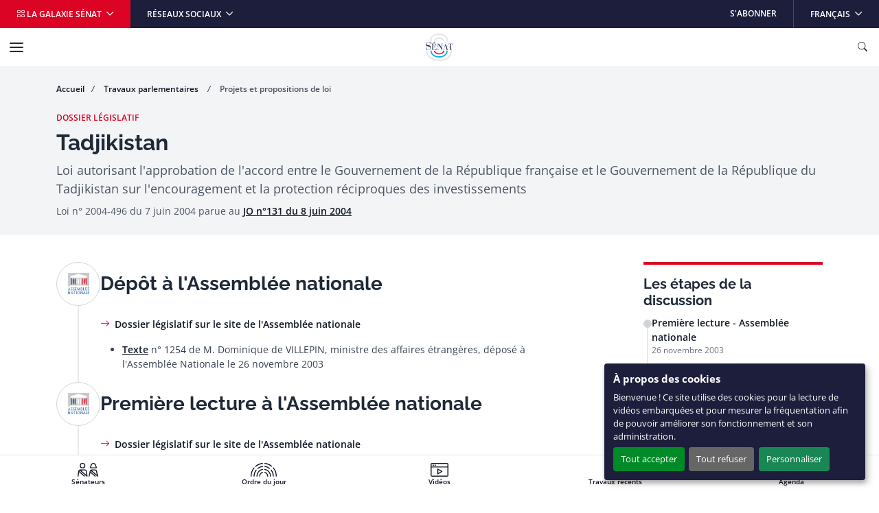

--- FILE ---
content_type: text/html
request_url: https://www.senat.fr/dossier-legislatif/pjl03-185.html
body_size: 18564
content:
<!DOCTYPE html>
<html dir="ltr" lang="fr-FR">
    <head>
        
                    <meta charset="utf-8">
                    <!-- méta-données -->
    <!-- fil d'ariane -->
    <!-- le bandeau de titre -->
    <!-- le bandeau d'info sénace -->
    <!-- la colonne de droite -->
    <!-- infos complémentaires sur la page -->
    <!-- liens rebonds -->
    
                    
        <meta http-equiv="x-ua-compatible" content="ie=edge" />
        <meta name="generator" content="TYPO3 CMS" />
        <meta name="viewport" content="width=device-width, initial-scale=1.0, viewport-fit=cover" />
        <meta name="robots" content="index,follow" />
        <meta name="twitter:card" content="summary" />
        <link rel="stylesheet" href="/assets/styles/senat.css" media="all">

        

        <script>
/*<![CDATA[*/
/*TS_inlineJS*/
var configOrejime = {"privacyPolicy":"\/donnees-personnelles.html","lang":"fr","translations":{"fr":{"consentModal":{"title":"Panneau de gestion des cookies","description":"Lors de la consultation de notre site, des cookies peuvent \u00eatre d\u00e9pos\u00e9s sur votre ordinateur, votre mobile ou votre tablette. Ci-dessous, vous pouvez vous informer sur la nature de chacun des cookies d\u00e9pos\u00e9s, les accepter ou les refuser \u00e0 tout moment. Ce choix est possible soit globalement pour l\u2019ensemble du site et l\u2019ensemble des services, soit service par service.","privacyPolicy":{"name":"politique de confidentialit\u00e9","text":"Pour en savoir plus, merci de lire notre {privacyPolicy}."}},"consentNotice":{"changeDescription":"Des modifications sur les services ont eu lieu depuis votre derni\u00e8re visite, merci de v\u00e9rifier vos choix.","title":"\u00c0 propos des cookies","description":"Bienvenue ! Ce site utilise des cookies pour la lecture de vid\u00e9os embarqu\u00e9es et pour mesurer la fr\u00e9quentation afin de pouvoir am\u00e9liorer son fonctionnement et son administration.","learnMore":"Personnaliser"},"accept":"Tout accepter","acceptAll":"Tout accepter","save":"Sauvegarder","saveData":"Sauvegarder mes pr\u00e9f\u00e9rences","decline":"Tout refuser","declineAll":"Tout refuser","close":"Fermer","enabled":"Activ\u00e9","disabled":"D\u00e9sactiv\u00e9","app":{"purposes":"Utilisations ","purpose":"Utilisation ","required":{"title":""}},"categories":{"analytics":{"title":"Mesure d'audience"},"video":{"title":"Vid\u00e9os"}},"poweredBy":"Propuls\u00e9 par Orejime","newWindow":"nouvelle fen\u00eatre","purposes":{"analytics":"mesure de trafic et audience","video":"lecture de vid\u00e9o embarqu\u00e9e"},"matomo":{"title":"Matomo (exemption CNIL)","description":"Vous pouvez d\u00e9sactiver la mesure d\u2019audience des donn\u00e9es strictement n\u00e9cessaires en vous rendant sur la page <a href=\"\/donnees-personnelles.html\" class=\"orejime-Modal-privacyPolicyLink\">donn\u00e9es personnelles<\/a>"},"youtube":{"title":"Youtube","description":"<a href=\"https:\/\/policies.google.com\/privacy\" class=\"orejime-Modal-privacyPolicyLink\" target=\"_blank\">Consulter la politique de confidentialit\u00e9 de Youtube<\/a>"},"vimeo":{"title":"Vimeo","description":"<a href=\"https:\/\/vimeo.com\/privacy\" class=\"orejime-Modal-privacyPolicyLink\" target=\"_blank\">Consulter la politique de confidentialit\u00e9 de Vimeo<\/a>"},"dailymotion":{"title":"Dailymotion","description":"<a href=\"https:\/\/www.dailymotion.com\/legal\/privacy\" class=\"orejime-Modal-privacyPolicyLink\" target=\"_blank\">Consulter la politique de confidentialit\u00e9 de Dailymotion<\/a>"}}}};

/*]]>*/
</script>
        <link rel="icon" href="/assets/static/senat/favicon.ico" sizes="any">
        <link rel="icon" href="/assets/static/senat/favicon.svg" type="image/svg+xml">
        <link rel="apple-touch-icon" href="/assets/static/senat/apple-touch-icon.png">
        <link rel="manifest" href="/assets/static/senat/site.webmanifest">
        <!-- Matomo -->
        <script type="text/javascript">
          var _paq = window._paq = window._paq || [];
          /* tracker methods like "setCustomDimension" should be called before "trackPageView" */
          _paq.push(['trackPageView']);
          _paq.push(['enableLinkTracking']);
          _paq.push(['HeatmapSessionRecording::disable']);
          (function() {
            var u="https://stats.integra.fr/";
            _paq.push(['setTrackerUrl', u+'matomo.php']);
            _paq.push(['setSiteId', '75']);
            var d=document, g=d.createElement('script'), s=d.getElementsByTagName('script')[0];
            g.type='text/javascript'; g.async=true; g.src=u+'matomo.js'; s.parentNode.insertBefore(g,s);
          })();
        </script>
        <!-- End Matomo Code -->
        <!-- START SEO -->
        <meta property="og:type" content="website">
	
	<meta property="og:url" content="https://www.senat.fr/dossier-legislatif/pjl03-185.html">
	

	<meta property="og:site_name" content="Sénat">

	

	
        <meta name="description" content="projet de loi Tadjikistan - encouragement et protection réciproque des investissements">
        <meta property="og:description" content="projet de loi Tadjikistan - encouragement et protection réciproque des investissements">
	

        
        <meta property="og:title" content="Tadjikistan - Sénat">
        <title>Tadjikistan - Sénat</title>
	

	
        <link rel="canonical" href="https://www.senat.fr/dossier-legislatif/pjl03-185.html">
	

        <!-- END SEO -->

	

                <!--#template virtual="https://templateswww.senat.fr/templates/contenu.html" -->
</head>
                
    <body class="fr ">
        
                    <!-- START NAV SHORTCUTS -->
        <ul class="nav-shortcuts visually-hidden-focusable overflow-hidden">
            <li><a href="#main">Aller au contenu</a></li>
            <li><a href="#nav">Aller à la navigation</a></li>
        </ul>
        <!-- END NAV SHORTCUTS -->
                
        
                    <!-- START HEADER -->
        <header id="header" class="header" role="banner">
            <!-- START NAVBAR TOP -->
            <div class="navbar navbar-expand-md navbar-top">
                <div class="collapse navbar-collapse">
                    <ul class="navbar-nav me-auto">
                        <li class="nav-item">
                            <button type="button" data-bs-toggle="offcanvas" data-bs-target="#offcanvas-galaxy" class="nav-link dropdown-toggle bg-primary" aria-controls="offcanvas-galaxy"> <i class="bi-grid" aria-hidden="true"></i> La galaxie Sénat </button>
                        </li>
                        <li class="nav-item dropdown me-auto">
                            <button id="navbar-top-networks" type="button" data-bs-toggle="dropdown" class="nav-link dropdown-toggle" aria-expanded="false"> Réseaux sociaux </button>
                            <ul class="dropdown-menu" aria-labelledby="navbar-top-networks">
                                <li><a href="https://twitter.com/senat" class="dropdown-item" target="_blank">X</a></li>
                                <li><a href="https://www.facebook.com/senat.fr/" class="dropdown-item" target="_blank">Facebook</a></li>
                                <li><a href="https://www.linkedin.com/company/senat/" class="dropdown-item" target="_blank">Linkedin</a></li>
                                <li><a href="https://www.instagram.com/senat_fr/" class="dropdown-item" target="_blank">Instagram</a></li>
                                <li><a href="https://www.youtube.com/c/senat" class="dropdown-item" target="_blank">YouTube</a></li>
                                <li><a href="https://www.tiktok.com/@senat_fr" class="dropdown-item" target="_blank">TikTok</a></li>
                            </ul>
                        </li>
                    </ul>
                    <ul class="navbar-nav ms-auto">
                        <li class="nav-item"> <a href="/les-abonnements-du-senat.html" target="_self" class="nav-link">S&#039;abonner</a> </li>
                        <li class="nav-item dropdown">
                            <button id="navbar-top-languages" type="button" data-bs-toggle="dropdown" class="nav-link dropdown-toggle" aria-expanded="false" aria-haspop="menu"> <span class="visually-hidden">Langue sélectionnée</span>Français </button>
                            <ul class="dropdown-menu dropdown-menu-end" aria-labelledby="navbar-top-languages">
                                <li><a aria-current="true" class="dropdown-item active " href="/">Français</a></li>
                                <li><a href="/lng/en.html" class="dropdown-item " >English</a></li>
                                <li><a href="/lng/de.html" class="dropdown-item " >Deutsch</a></li>
                                <li><a href="/lng/es.html" class="dropdown-item " >Español</a></li>
                                <li><a href="/lng/pt.html" class="dropdown-item " >Português</a></li>
                                <li><a href="/lng/it.html" class="dropdown-item " >Italiano</a></li>
                                <li><a href="/lng/ar.html" class="dropdown-item " dir="rtl" >عربي</a></li>
                                <li><a href="/lng/cn.html" class="dropdown-item " >中文</a></li>
                                <li><a href="/lng/ru.html" class="dropdown-item " >Русский</a></li>
                                <li><a href="/lng/tr.html" class="dropdown-item " >Türk</a></li>
                            </ul>
                        </li>
                    </ul>
                </div>
            </div>
            <!-- END NAVBAR TOP -->
            <!-- START NAVBAR BOTTOM -->
            <nav id="nav" class="navbar navbar-expand-xl navbar-bottom" role="navigation">
                <div class="container-xl">
                    <a class="navbar-brand mx-auto" title="Accueil du Sénat" href="/">
                        <img src="/assets/static/senat/senat-logo.svg" alt="" width="68" height="68" loading="eager">
                    </a>
                    <button type="button" class="navbar-toggler collapsed" data-bs-toggle="collapse" data-bs-target="#navbar-collapse" aria-controls="navbar-collapse" aria-expanded="false" aria-label="Menu"> <span class="navbar-toggler-icon"></span> </button>
                    <button type="button" data-bs-toggle="offcanvas" data-bs-target="#offcanvas-search" class="navbar-toggler" title="Ouvrir la recherche" aria-controls="offcanvas-search"> <i class="bi-search" aria-hidden="true"></i> <span class="visually-hidden">Ouvrir la recherche</span> </button>
                    <div id="navbar-collapse" class="navbar-collapse collapse">
                        <div class="navbar-header">
                            <button type="button" class="navbar-toggler collapsed position-static" data-bs-toggle="collapse" data-bs-target="#navbar-collapse" aria-controls="navbar-collapse" aria-expanded="false" aria-label="Menu"> <span class="navbar-toggler-icon"></span> </button>
                            <div class="dropdown">
                                <button id="navbar-bottom-languages" type="button" data-bs-toggle="dropdown" class="nav-link dropdown-toggle px-0" aria-expanded="false" aria-haspop="menu"> <span class="visually-hidden">Langue sélectionnée</span>Français </button>
                                <ul class="dropdown-menu dropdown-menu-end" aria-labelledby="navbar-bottom-languages">
                                    <li><a aria-current="true" class="dropdown-item active " href="/">Français</a></li>
                                    <li><a href="/lng/en.html" class="dropdown-item " >English</a></li>
                                    <li><a href="/lng/de.html" class="dropdown-item " >Deutsch</a></li>
                                    <li><a href="/lng/es.html" class="dropdown-item " >Español</a></li>
                                    <li><a href="/lng/pt.html" class="dropdown-item " >Português</a></li>
                                    <li><a href="/lng/it.html" class="dropdown-item " >Italiano</a></li>
                                    <li><a href="/lng/ar.html" class="dropdown-item " dir="rtl" >عربي</a></li>
                                    <li><a href="/lng/cn.html" class="dropdown-item " >中文</a></li>
                                    <li><a href="/lng/ru.html" class="dropdown-item " >Русский</a></li>
                                    <li><a href="/lng/tr.html" class="dropdown-item " >Türk</a></li>
                                </ul>
                            </div>
                        </div>
                        <ul class="navbar-nav">
                            <li class="nav-item">
                                <button type="button" data-bs-toggle="dropdown" data-bs-auto-close="outside" class="nav-link dropdown-toggle" aria-expanded="false" aria-controls="menu-item-19"> Travaux parlementaires </button>
                                <div id="menu-item-19" class="dropdown-menu dropdown-menu-full" role="menu">
                                    <div class="container px-0">
                                        <div class="row g-0">
                                            <div class="col-xl-3">
                                                <div class="navbar-text">
                                                    <div class="h4" aria-level="2" role="heading">Travaux parlementaires</div>
                                                    <p>Le Sénat a pour missions premières le vote de la loi, le contrôle du Gouvernement et l&#039;évaluation des politiques publiques.</p>
                                                    <p class="mb-0"><a href="/travaux-parlementaires.html" class="nav-link-arrow" target="_self">En savoir plus</a></p>
                                                </div>
                                            </div>
                                            <div class="col-xl-9">
                                                <div class="row g-0">
                                                    <div class="col-xl-6">
                                                        <ul class="nav flex-column position-relative">
                                                            <li class="nav-item dropend">
                                                                <button type="button" data-bs-toggle="dropdown" class="nav-link dropdown-toggle" aria-expanded="false">Séance publique</button>
                                                                <ul class="dropdown-menu" role="menu">
                                                                    <li> <a href="/travaux-parlementaires/seance-publique.html" class="dropdown-item nav-link-arrow" target="_self"> Découvrez le fonctionnement de la séance publique </a> </li>
                                                                    <li><a href="/ordre-du-jour/ordre-du-jour.html" class="dropdown-item" target="_self">Ordre du jour</a></li>
                                                                    <li><a href="/travaux-parlementaires/seance-publique/derouleurs.html" class="dropdown-item" target="_self">Dérouleurs</a></li>
                                                                    <li><a href="/scrutin-public/scr2025.html" class="dropdown-item" target="_self">Scrutins publics</a></li>
                                                                    <li><a href="http://videos.senat.fr/video/seance_direct.html" class="dropdown-item" target="_self">Direct vidéo</a></li>
                                                                    <li><a href="https://www.senat.fr/enseance/textes/accueil.html" class="dropdown-item" target="_self">Application &quot;En séance&quot;</a></li>
                                                                </ul>
                                                            </li>
                                                            <li class="nav-item dropend">
                                                                <button type="button" data-bs-toggle="dropdown" class="nav-link dropdown-toggle" aria-expanded="false">Textes législatifs</button>
                                                                <ul class="dropdown-menu" role="menu">
                                                                    <li><a href="/dossiers-legislatifs/textes-recents.html" class="dropdown-item" target="_self">Textes récents</a></li>
                                                                    <li><a href="/leg/" class="dropdown-item" target="_self">Tous les textes</a></li>
                                                                </ul>
                                                            </li>
                                                            <li class="nav-item dropend">
                                                                <button type="button" data-bs-toggle="dropdown" class="nav-link dropdown-toggle" aria-expanded="false">Contrôle et évaluation</button>
                                                                <ul class="dropdown-menu" role="menu">
                                                                    <li> <a href="/travaux-parlementaires/controle-et-evaluation.html" class="dropdown-item nav-link-arrow" target="_self"> Toute l&#039;actualité du contrôle et de l&#039;évaluation </a> </li>
                                                                    <li><a href="/travaux-parlementaires/controle-et-evaluation/questions-des-senateurs-au-gouvernement.html" class="dropdown-item" target="_self">Questions des sénateurs au Gouvernement</a></li>
                                                                    <li><a href="/travaux-parlementaires/controle-et-evaluation/suivi-des-ordonnances.html" class="dropdown-item" target="_self">Suivi des ordonnances</a></li>
                                                                    <li><a href="/travaux-parlementaires/controle-et-evaluation/controle-de-lapplication-des-lois.html" class="dropdown-item" target="_self">Contrôle de l&#039;application des lois</a></li>
                                                                    <li><a href="/controle/2025/organismes.html" class="dropdown-item" target="_self">Programme de contrôle</a></li>
                                                                </ul>
                                                            </li>
                                                            <li class="nav-item dropend">
                                                                <button type="button" data-bs-toggle="dropdown" class="nav-link dropdown-toggle" aria-expanded="false">Commissions</button>
                                                                <ul class="dropdown-menu" role="menu">
                                                                    <li> <a href="/travaux-parlementaires/commissions.html" class="dropdown-item nav-link-arrow" target="_self"> Découvrir le rôle et l&#039;actualité des commissions </a> </li>
                                                                    <li><a href="/travaux-parlementaires/commissions/commission-des-affaires-economiques.html" class="dropdown-item" target="_self">Commission des affaires économiques</a></li>
                                                                    <li><a href="/travaux-parlementaires/commissions/commission-des-affaires-etrangeres-de-la-defense-et-des-forces-armees.html" class="dropdown-item" target="_self">Commission des affaires étrangères, de la défense et des forces armées</a></li>
                                                                    <li><a href="/travaux-parlementaires/commissions/commission-des-affaires-sociales.html" class="dropdown-item" target="_self">Commission des affaires sociales</a></li>
                                                                    <li><a href="/travaux-parlementaires/commissions/commission-de-lamenagement-du-territoire-et-du-developpement-durable.html" class="dropdown-item" target="_self">Commission de l&#039;aménagement du territoire et du développement durable</a></li>
                                                                    <li><a href="/travaux-parlementaires/commissions/commission-de-la-culture-de-leducation-et-de-la-communication.html" class="dropdown-item" target="_self">Commission de la culture, de l’éducation, de la communication et du sport</a></li>
                                                                    <li><a href="/travaux-parlementaires/commissions/commission-des-finances.html" class="dropdown-item" target="_self">Commission des finances</a></li>
                                                                    <li><a href="/travaux-parlementaires/commissions/commission-des-lois.html" class="dropdown-item" target="_self">Commission des lois</a></li>
                                                                    <li><a href="/travaux-parlementaires/commissions/commission-des-affaires-europeennes.html" class="dropdown-item" target="_self">Commission des affaires européennes</a></li>
                                                                    <li><a href="/encommission/textes/accueil.html" class="dropdown-item" target="_self">Application &quot;En commission&quot;</a></li>
                                                                </ul>
                                                            </li>
                                                            <li class="nav-item dropend">
                                                                <button type="button" data-bs-toggle="dropdown" class="nav-link dropdown-toggle" aria-expanded="false">Structures temporaires</button>
                                                                <ul class="dropdown-menu" role="menu">
                                                                    <li><a href="/travaux-parlementaires/structures-temporaires/commissions-denquete.html" class="dropdown-item" target="_self">Commissions d&#039;enquête</a></li>
                                                                    <li><a href="/travaux-parlementaires/structures-temporaires/missions-dinformation-communes.html" class="dropdown-item" target="_self">Mission d&#039;information commune</a></li>
                                                                    <li><a href="/travaux-parlementaires/structures-temporaires/commissions-speciales.html" class="dropdown-item" target="_self">Commissions spéciales</a></li>
                                                                    <li><a href="/travaux-parlementaires/structures-temporaires/commissions-mixtes-paritaires.html" class="dropdown-item" target="_self">Commissions mixtes paritaires</a></li>
                                                                </ul>
                                                            </li>
                                                            <li class="nav-item dropend">
                                                                <button type="button" data-bs-toggle="dropdown" class="nav-link dropdown-toggle" aria-expanded="false">Office et délégations</button>
                                                                <ul class="dropdown-menu" role="menu">
                                                                    <li> <a href="/travaux-parlementaires/office-et-delegations.html" class="dropdown-item nav-link-arrow" target="_self"> Découvrir le rôle et l&#039;actualité de l&#039;office et des délégations </a> </li>
                                                                    <li><a href="/travaux-parlementaires/office-et-delegations/delegation-aux-collectivites-territoriales-et-a-la-decentralisation.html" class="dropdown-item" target="_self">Délégation aux collectivités territoriales et à la décentralisation</a></li>
                                                                    <li><a href="/travaux-parlementaires/office-et-delegations/delegation-aux-droits-des-femmes-et-a-legalite-des-chances.html" class="dropdown-item" target="_self">Délégation aux droits des femmes et à l’égalité des chances entre les hommes et les femmes</a></li>
                                                                    <li><a href="/travaux-parlementaires/office-et-delegations/delegation-aux-entreprises.html" class="dropdown-item" target="_self">Délégation aux entreprises</a></li>
                                                                    <li><a href="/travaux-parlementaires/office-et-delegations/delegation-senatoriale-aux-outre-mer.html" class="dropdown-item" target="_self">Délégation sénatoriale aux outre-mer</a></li>
                                                                    <li><a href="/travaux-parlementaires/office-et-delegations/delegation-a-la-prospective.html" class="dropdown-item" target="_self">Délégation à la prospective</a></li>
                                                                    <li><a href="/travaux-parlementaires/office-et-delegations/delegation-parlementaire-au-renseignement.html" class="dropdown-item" target="_self">Délégation parlementaire au renseignement</a></li>
                                                                    <li><a href="/travaux-parlementaires/office-et-delegations/office-parlementaire-devaluation-des-choix-scientifiques-et-technologiques.html" class="dropdown-item" target="_self">Office parlementaire d’évaluation des choix scientifiques et technologiques (OPECST)</a></li>
                                                                </ul>
                                                            </li>
                                                            <li class="nav-item"><a href="/groupe-etude/etulst.html" class="nav-link" target="_self">Groupes d&#039;études</a></li>
                                                            <li class="nav-item dropend">
                                                                <button type="button" data-bs-toggle="dropdown" class="nav-link dropdown-toggle" aria-expanded="false">Rapports et documents de travail</button>
                                                                <ul class="dropdown-menu" role="menu">
                                                                    <li><a href="/rapports/derniers-rapports.html" class="dropdown-item" target="_self">Derniers rapports</a></li>
                                                                    <li><a href="/rap/" class="dropdown-item" target="_self">Tous les rapports et documents de travail</a></li>
                                                                </ul>
                                                            </li>
                                                            <li class="nav-item"><a href="/dossiers-legislatifs/resolutions.html" class="nav-link" target="_self">Résolutions</a></li>
                                                            <li class="nav-item"><a href="/seances/comptes-rendus.html" class="nav-link" target="_self">Comptes rendus</a></li>
                                                            <li class="nav-item"><a href="/travaux-parlementaires/lactivite-du-senat-en-chiffres.html" class="nav-link" target="_self">L’activité du Sénat en chiffres</a></li>
                                                        </ul>
                                                    </div>
                                                </div>
                                            </div>
                                        </div>
                                    </div>
                                </div>
                            </li>
                            <li class="nav-item">
                                <button type="button" data-bs-toggle="dropdown" data-bs-auto-close="outside" class="nav-link dropdown-toggle" aria-expanded="false" aria-controls="menu-item-73"> Vos sénateurs </button>
                                <div id="menu-item-73" class="dropdown-menu dropdown-menu-full" role="menu">
                                    <div class="container px-0">
                                        <div class="row g-0">
                                            <div class="col-xl-3">
                                                <div class="navbar-text">
                                                    <div class="h4" aria-level="2" role="heading">Vos sénateurs</div>
                                                    <p>Découvrez qui sont vos sénateurs et suivez leurs principales activités.</p>
                                                    <p class="mb-0"><a href="/vos-senateurs.html" class="nav-link-arrow" target="_self">En savoir plus</a></p>
                                                </div>
                                            </div>
                                            <div class="col-xl-9">
                                                <div class="row g-0">
                                                    <div class="col-xl-6">
                                                        <ul class="nav flex-column position-relative">
                                                            <li class="nav-item dropend">
                                                                <button type="button" data-bs-toggle="dropdown" class="nav-link dropdown-toggle" aria-expanded="false">Recherche de sénateurs</button>
                                                                <ul class="dropdown-menu" role="menu">
                                                                    <li><a href="/vos-senateurs.html" class="dropdown-item" target="_self">Recherche simple de sénateurs</a></li>
                                                                    <li><a href="/vos-senateurs/recherche-de-senateurs/recherche-avancee-de-senateurs.html" class="dropdown-item" target="_self">Recherche avancée de sénateurs</a></li>
                                                                </ul>
                                                            </li>
                                                            <li class="nav-item"><a href="/vos-senateurs/presidence-du-senat.html" class="nav-link" target="_self">Présidence du Sénat</a></li>
                                                            <li class="nav-item"><a href="https://senatoriales2023.senat.fr/" class="nav-link" target="_blank">Sénatoriales 2023</a></li>
                                                            <li class="nav-item"><a href="/vos-senateurs/groupes-politiques.html" class="nav-link" target="_self">Groupes politiques</a></li>
                                                            <li class="nav-item dropend">
                                                                <button type="button" data-bs-toggle="dropdown" class="nav-link dropdown-toggle" aria-expanded="false">Organisation interne</button>
                                                                <ul class="dropdown-menu" role="menu">
                                                                    <li><a href="/vos-senateurs/organisation-interne/bureau.html" class="dropdown-item" target="_self">Bureau du Sénat</a></li>
                                                                    <li><a href="/vos-senateurs/organisation-interne/conference-des-presidents.html" class="dropdown-item" target="_self">Conférence des Présidents</a></li>
                                                                    <li><a href="/vos-senateurs/organisation-interne/conseil-de-questure.html" class="dropdown-item" target="_self">Conseil de Questure</a></li>
                                                                    <li><a href="/vos-senateurs/organisation-interne/comite-de-deontologie.html" class="dropdown-item" target="_self">Comité de déontologie</a></li>
                                                                    <li><a href="/vos-senateurs/organisation-interne/commission-speciale-chargee-du-controle-des-comptes-et-de-levaluation-interne.html" class="dropdown-item" target="_self">Commission spéciale chargée du contrôle des comptes et de l&#039;évaluation interne</a></li>
                                                                </ul>
                                                            </li>
                                                            <li class="nav-item dropend">
                                                                <button type="button" data-bs-toggle="dropdown" class="nav-link dropdown-toggle" aria-expanded="false">Déclarations</button>
                                                                <ul class="dropdown-menu" role="menu">
                                                                    <li><a href="/vos-senateurs/declarations/declarations-de-rattachement.html" class="dropdown-item" target="_self">Déclarations de rattachement</a></li>
                                                                    <li><a href="/declarations_activites_interets/index.html" class="dropdown-item" target="_self">Déclarations d&#039;intérêts et d&#039;activités</a></li>
                                                                </ul>
                                                            </li>
                                                            <li class="nav-item"><a href="/calendrier_activite/activites-principales-des-senateurs.html" class="nav-link" target="_self">Activités principales des Sénateurs</a></li>
                                                            <li class="nav-item"><a href="/vos-senateurs/organismes-extraparlementaires.html" class="nav-link" target="_self">Organismes extraparlementaires</a></li>
                                                            <li class="nav-item dropend">
                                                                <button type="button" data-bs-toggle="dropdown" class="nav-link dropdown-toggle" aria-expanded="false">Anciens sénateurs</button>
                                                                <ul class="dropdown-menu" role="menu">
                                                                    <li> <a href="/vos-senateurs/anciens-senateurs.html" class="dropdown-item nav-link-arrow" target="_self"> Présentation par période </a> </li>
                                                                    <li><a href="/vos-senateurs/anciens-senateurs/veme-republique.html" class="dropdown-item" target="_self">Anciens sénateurs de la Vème République</a></li>
                                                                    <li><a href="/vos-senateurs/anciens-senateurs/iveme-republique.html" class="dropdown-item" target="_self">Anciens sénateurs de la IVème République</a></li>
                                                                    <li><a href="/vos-senateurs/anciens-senateurs/communaute.html" class="dropdown-item" target="_self">Anciens sénateurs de la Communauté</a></li>
                                                                    <li><a href="/vos-senateurs/anciens-senateurs/iiieme-republique.html" class="dropdown-item" target="_self">Anciens sénateurs de la IIIème République</a></li>
                                                                    <li><a href="/vos-senateurs/anciens-senateurs/second-empire.html" class="dropdown-item" target="_self">Anciens sénateurs du Second Empire</a></li>
                                                                    <li><a href="/pairs_de_france/liste.html" class="dropdown-item" target="_self">Pairs de France</a></li>
                                                                    <li><a href="/vos-senateurs/anciens-senateurs/senat-conservateur.html" class="dropdown-item" target="_self">Sénat conservateur</a></li>
                                                                    <li><a href="/vos-senateurs/anciens-senateurs/conseil-des-anciens.html" class="dropdown-item" target="_self">Conseil des anciens</a></li>
                                                                </ul>
                                                            </li>
                                                        </ul>
                                                    </div>
                                                </div>
                                            </div>
                                        </div>
                                    </div>
                                </div>
                            </li>
                            <li class="nav-item">
                                <button type="button" data-bs-toggle="dropdown" data-bs-auto-close="outside" class="nav-link dropdown-toggle" aria-expanded="false" aria-controls="menu-item-95"> Connaître le Sénat </button>
                                <div id="menu-item-95" class="dropdown-menu dropdown-menu-full" role="menu">
                                    <div class="container px-0">
                                        <div class="row g-0">
                                            <div class="col-xl-3">
                                                <div class="navbar-text">
                                                    <div class="h4" aria-level="2" role="heading">Connaître le Sénat</div>
                                                    <p>Retrouvez toutes les informations clés sur le rôle, le fonctionnement, l&#039;Histoire et le patrimoine du Sénat.</p>
                                                    <p class="mb-0"><a href="/connaitre-le-senat.html" class="nav-link-arrow" target="_self">En savoir plus</a></p>
                                                </div>
                                            </div>
                                            <div class="col-xl-9">
                                                <div class="row g-0">
                                                    <div class="col-xl-6">
                                                        <ul class="nav flex-column position-relative">
                                                            <li class="nav-item"><a href="/connaitre-le-senat/role-et-fonctionnement.html" class="nav-link" target="_self">Rôle et fonctionnement</a></li>
                                                            <li class="nav-item"><a href="http://junior.senat.fr/accueil.html" class="nav-link" target="_blank">Sénat Junior</a></li>
                                                            <li class="nav-item"><a href="/connaitre-le-senat/documents-de-reference-et-guides-pratiques.html" class="nav-link" target="_self">Documents de référence et guides pratiques</a></li>
                                                            <li class="nav-item"><a href="/connaitre-le-senat/lhistoire-du-senat.html" class="nav-link" target="_self">L’Histoire du Sénat</a></li>
                                                            <li class="nav-item"><a href="https://archives.senat.fr/" class="nav-link" target="_blank">Les Archives du Sénat</a></li>
                                                            <li class="nav-item"><a href="/connaitre-le-senat/patrimoine.html" class="nav-link" target="_self">Patrimoine</a></li>
                                                            <li class="nav-item"><a href="https://jardin.senat.fr/" class="nav-link" target="_blank">Jardin du Luxembourg</a></li>
                                                            <li class="nav-item"><a href="/connaitre-le-senat/evenements-et-manifestations-culturelles.html" class="nav-link" target="_self">Événements et manifestations culturelles</a></li>
                                                            <li class="nav-item"><a href="https://photos.senat.fr/" class="nav-link" target="_blank">Photothèque</a></li>
                                                        </ul>
                                                    </div>
                                                </div>
                                            </div>
                                        </div>
                                    </div>
                                </div>
                            </li>
                        </ul>
                        <ul class="navbar-nav">
                            <li class="nav-item">
                                <button type="button" data-bs-toggle="dropdown" data-bs-auto-close="outside" class="nav-link dropdown-toggle" aria-expanded="false" aria-controls="menu-item-105"> Le Sénat et vous </button>
                                <div id="menu-item-105" class="dropdown-menu dropdown-menu-full" role="menu">
                                    <div class="container px-0">
                                        <div class="row g-0">
                                            <div class="col-xl-3">
                                                <div class="navbar-text">
                                                    <div class="h4" aria-level="2" role="heading">Le Sénat et vous</div>
                                                    <p>Vous souhaitez participer à nos consultations, visiter le Sénat ou même y travailler ?</p>
                                                    <p class="mb-0"><a href="/le-senat-et-vous.html" class="nav-link-arrow" target="_self">En savoir plus</a></p>
                                                </div>
                                            </div>
                                            <div class="col-xl-9">
                                                <div class="row g-0">
                                                    <div class="col-xl-6">
                                                        <ul class="nav flex-column position-relative">
                                                            <li class="nav-item"><a href="/le-senat-et-vous/le-senat-pour-les-elus-locaux.html" class="nav-link" target="_self">Le Sénat pour les élus locaux</a></li>
                                                            <li class="nav-item dropend">
                                                                <button type="button" data-bs-toggle="dropdown" class="nav-link dropdown-toggle" aria-expanded="false">Participer aux consultations</button>
                                                                <ul class="dropdown-menu" role="menu">
                                                                    <li><a href="/le-senat-et-vous/participer-aux-consultations/consultations-citoyennes.html" class="dropdown-item" target="_self">Consultations citoyennes</a></li>
                                                                    <li><a href="/le-senat-et-vous/participer-aux-consultations/pour-les-elus-locaux.html" class="dropdown-item" target="_self">Consultations des élus locaux</a></li>
                                                                </ul>
                                                            </li>
                                                            <li class="nav-item"><a href="https://petitions.senat.fr/" class="nav-link" target="_blank">Déposer ou soutenir une pétition</a></li>
                                                            <li class="nav-item"><a href="/le-senat-et-vous/visiter-le-senat.html" class="nav-link" target="_self">Visiter le Sénat</a></li>
                                                            <li class="nav-item"><a href="/le-senat-et-vous/assister-aux-seances.html" class="nav-link" target="_self">Assister aux séances</a></li>
                                                            <li class="nav-item dropend">
                                                                <button type="button" data-bs-toggle="dropdown" class="nav-link dropdown-toggle" aria-expanded="false">Travailler au Sénat</button>
                                                                <ul class="dropdown-menu" role="menu">
                                                                    <li> <a href="/le-senat-et-vous/travailler-au-senat.html" class="dropdown-item nav-link-arrow" target="_self"> Le Sénat recrute </a> </li>
                                                                    <li><a href="/le-senat-et-vous/travailler-au-senat/recrutement-des-fonctionnaires-par-concours.html" class="dropdown-item" target="_self">Recrutement des fonctionnaires par concours</a></li>
                                                                    <li><a href="/le-senat-et-vous/travailler-au-senat/fonctionnaires-exterieurs.html" class="dropdown-item" target="_self">Fonctionnaires extérieurs</a></li>
                                                                    <li><a href="/le-senat-et-vous/travailler-au-senat/effectuer-un-stage-au-senat/contractuels.html" class="dropdown-item" target="_self">Contractuels</a></li>
                                                                    <li><a href="/le-senat-et-vous/travailler-au-senat/faire-son-apprentissage-au-senat.html" class="dropdown-item" target="_self">Faire son apprentissage au Sénat</a></li>
                                                                    <li><a href="/le-senat-et-vous/travailler-au-senat/effectuer-un-stage-au-senat.html" class="dropdown-item" target="_self">Effectuer un stage au Sénat</a></li>
                                                                </ul>
                                                            </li>
                                                            <li class="nav-item dropend">
                                                                <button type="button" data-bs-toggle="dropdown" class="nav-link dropdown-toggle" aria-expanded="false">Les prix décernés par le Sénat</button>
                                                                <ul class="dropdown-menu" role="menu">
                                                                    <li> <a href="/le-senat-et-vous/les-prix-decernes-par-le-senat.html" class="dropdown-item nav-link-arrow" target="_self"> Tous les prix du Sénat </a> </li>
                                                                    <li><a href="/le-senat-et-vous/les-prix-decernes-par-le-senat/le-prix-du-livre-dhistoire.html" class="dropdown-item" target="_self">Le prix du livre d&#039;histoire</a></li>
                                                                    <li><a href="/le-senat-et-vous/les-prix-decernes-par-le-senat/laide-a-la-publication-diffusons-lhistoire.html" class="dropdown-item" target="_self">L&#039;aide à la publication &quot;Diffusons l&#039;histoire&quot;</a></li>
                                                                    <li><a href="/le-senat-et-vous/les-prix-decernes-par-le-senat/le-prix-de-these.html" class="dropdown-item" target="_self">Le prix de thèse</a></li>
                                                                    <li><a href="/le-senat-et-vous/les-prix-decernes-par-le-senat/le-prix-de-la-fondation-jacques-descours-desacres.html" class="dropdown-item" target="_self">Le prix de la Fondation Jacques Descours Desacres</a></li>
                                                                </ul>
                                                            </li>
                                                        </ul>
                                                    </div>
                                                </div>
                                            </div>
                                        </div>
                                    </div>
                                </div>
                            </li>
                            <li class="nav-item">
                                <button type="button" data-bs-toggle="dropdown" data-bs-auto-close="outside" class="nav-link dropdown-toggle" aria-expanded="false" aria-controls="menu-item-115"> Europe et international </button>
                                <div id="menu-item-115" class="dropdown-menu dropdown-menu-full" role="menu">
                                    <div class="container px-0">
                                        <div class="row g-0">
                                            <div class="col-xl-3">
                                                <div class="navbar-text">
                                                    <div class="h4" aria-level="2" role="heading">Europe et international</div>
                                                    <p>Découvrez l&#039;action internationale et européenne du Sénat.</p>
                                                    <p class="mb-0"><a href="/europe-et-international.html" class="nav-link-arrow" target="_self">En savoir plus</a></p>
                                                </div>
                                            </div>
                                            <div class="col-xl-9">
                                                <div class="row g-0">
                                                    <div class="col-xl-6">
                                                        <ul class="nav flex-column position-relative">
                                                            <li class="nav-item dropend">
                                                                <button type="button" data-bs-toggle="dropdown" class="nav-link dropdown-toggle" aria-expanded="false">Le Sénat et l&#039;Europe</button>
                                                                <ul class="dropdown-menu" role="menu">
                                                                    <li> <a href="/europe-et-international/europe.html" class="dropdown-item nav-link-arrow" target="_self"> Découvrir les activités européennes du Sénat </a> </li>
                                                                    <li><a href="/travaux-parlementaires/commissions/commission-des-affaires-europeennes.html" class="dropdown-item" target="_self">Commission des affaires européennes</a></li>
                                                                    <li><a href="/europe-et-international/europe/assemblee-parlementaire-du-conseil-de-leurope.html" class="dropdown-item" target="_self">Assemblée parlementaire du Conseil de l&#039;Europe (APCE)</a></li>
                                                                    <li><a href="/europe-et-international/europe/assemblee-parlementaire-de-losce.html" class="dropdown-item" target="_self">Assemblée parlementaire de l&#039;OSCE</a></li>
                                                                    <li><a href="/europe-et-international/europe/leurope-en-seance-publique.html" class="dropdown-item" target="_self">L&#039;Europe en séance publique</a></li>
                                                                </ul>
                                                            </li>
                                                            <li class="nav-item dropend">
                                                                <button type="button" data-bs-toggle="dropdown" class="nav-link dropdown-toggle" aria-expanded="false">Le Sénat à l&#039;international</button>
                                                                <ul class="dropdown-menu" role="menu">
                                                                    <li> <a href="/europe-et-international/international.html" class="dropdown-item nav-link-arrow" target="_self"> Découvrir les activités internationales du Sénat </a> </li>
                                                                    <li><a href="/travaux-parlementaires/commissions/commission-des-affaires-etrangeres-de-la-defense-et-des-forces-armees.html" class="dropdown-item" target="_self">Commission des affaires étrangères, de la défense et des forces armées</a></li>
                                                                    <li><a href="/europe-et-international/international/groupes-interparlementaires-damitie.html" class="dropdown-item" target="_self">Groupes interparlementaires d&#039;amitié</a></li>
                                                                    <li><a href="/europe-et-international/international/assemblees-interparlementaires.html" class="dropdown-item" target="_self">Assemblées interparlementaires</a></li>
                                                                    <li><a href="/europe-et-international/international/cooperation.html" class="dropdown-item" target="_self">Coopération</a></li>
                                                                    <li><a href="/europe-et-international/international/colloques-et-evenements.html" class="dropdown-item" target="_self">Colloques et événements</a></li>
                                                                </ul>
                                                            </li>
                                                            <li class="nav-item"><a href="/europe-et-international/etudes-de-legislation-comparee.html" class="nav-link" target="_self">Études de législation comparée</a></li>
                                                            <li class="nav-item"><a href="/europe-et-international/le-senat-et-les-francais-de-letranger.html" class="nav-link" target="_self">Le Sénat et les Français de l&#039;étranger</a></li>
                                                            <li class="nav-item"><a href="/europe-et-international/senats-deurope-senats-du-monde.html" class="nav-link" target="_self">Sénats d&#039;Europe, Sénats du monde</a></li>
                                                        </ul>
                                                    </div>
                                                </div>
                                            </div>
                                        </div>
                                    </div>
                                </div>
                            </li>
                            <li class="nav-item">
                                <button type="button" data-bs-toggle="dropdown" data-bs-auto-close="outside" class="nav-link dropdown-toggle" aria-expanded="false" aria-controls="menu-item-130"> Presse </button>
                                <div id="menu-item-130" class="dropdown-menu dropdown-menu-full" role="menu">
                                    <div class="container px-0">
                                        <div class="row g-0">
                                            <div class="col-xl-3">
                                                <div class="navbar-text">
                                                    <div class="h4" aria-level="2" role="heading">Presse</div>
                                                    <p>Retrouvez dans cette section toutes les informations clés pour la presse et les médias.</p>
                                                    <p class="mb-0"><a href="/salle-de-presse.html" class="nav-link-arrow" target="_self">En savoir plus</a></p>
                                                </div>
                                            </div>
                                            <div class="col-xl-9">
                                                <div class="row g-0">
                                                    <div class="col-xl-6">
                                                        <ul class="nav flex-column position-relative">
                                                            <li class="nav-item"><a href="/salle-de-presse/auditions-accessibles-a-la-presse-1-1-1.html" class="nav-link" target="_self">Auditions accessibles à la presse</a></li>
                                                            <li class="nav-item"><a href="/salle-de-presse/dernieres-conferences-de-presse.html" class="nav-link" target="_self">Conférences de presse</a></li>
                                                            <li class="nav-item"><a href="/communiques/index.html" class="nav-link" target="_self">Communiqués de presse</a></li>
                                                            <li class="nav-item"><a href="/salle-de-presse/informations-pratiques.html" class="nav-link" target="_self">Informations pratiques</a></li>
                                                            <li class="nav-item"><a href="/salle-de-presse/boite-a-outils.html" class="nav-link" target="_self">Boîte à outils</a></li>
                                                            <li class="nav-item"><a href="/salle-de-presse/nous-contacter-et-nous-suivre.html" class="nav-link" target="_self">Nous contacter et nous suivre</a></li>
                                                        </ul>
                                                    </div>
                                                </div>
                                            </div>
                                        </div>
                                    </div>
                                </div>
                            </li>
                            <li class="nav-item d-none d-xl-inline-block">
                                <button type="button" data-bs-toggle="offcanvas" data-bs-target="#offcanvas-search" class="btn btn-link" title="Ouvrir la recherche" aria-controls="offcanvas-search"> <i class="bi-search" aria-hidden="true"></i> <span class="visually-hidden">Ouvrir la recherche</span> </button>
                            </li>
                        </ul>
                        <ul class="navbar-nav d-md-none">
                            <li class="nav-item">
                                <button type="button" data-bs-toggle="offcanvas" data-bs-target="#offcanvas-galaxy" class="nav-link dropdown-toggle bg-primary text-white" aria-controls="offcanvas-galaxy"> <i class="bi-grid" aria-hidden="true"></i> La galaxie Sénat </button>
                            </li>
                        </ul>
                    </div>
                </div>
            </nav>
            <!-- END NAVBAR BOTTOM -->
            <!-- START NAVBAR LEFT -->
            <div class="navbar navbar-quick-access">
                <ul class="nav flex-xl-column" aria-label="Accès rapide aux pages">
                    <li class="nav-item">
                        <a href="/vos-senateurs.html" class="nav-link" target="_self">
                            <svg xmlns="http://www.w3.org/2000/svg" viewBox="0 0 29.164 20" class="nav-icon" aria-hidden="true">
                                <path d="m24.435 19.825-6.266-5.56c-.258 1.2-.655 2.894-1.255 5.118a.7.7 0 1 1-1.347-.362 67.68 67.68 0 0 0 1.651-7.23.616.616 0 0 1 .029-.122 2.967 2.967 0 0 1 3.071-2.157h4.076a2.967 2.967 0 0 1 3.071 2.157.616.616 0 0 1 .029.122 67.44 67.44 0 0 0 1.645 7.23.7.7 0 0 1-.675.879.758.758 0 0 1-.134-.013.7.7 0 0 1-.422-.175L18.79 11.62a2.144 2.144 0 0 0-.2.427c-.015.1-.048.309-.106.631l6.877 6.1A.7.7 0 0 1 24.9 20a.684.684 0 0 1-.465-.175Zm2.8-2.572c-.8-3.182-1.064-4.852-1.117-5.2a1.6 1.6 0 0 0-1.727-1.142h-4.073c-.077 0-.151 0-.222.007ZM.608 19.895a.7.7 0 0 1-.6-.783l.872-6.718a3.315 3.315 0 0 1 3.24-2.881h5.786a3.312 3.312 0 0 1 3.241 2.882l.877 6.718a.7.7 0 0 1-.6.783c-.032 0-.061.006-.094.006a.709.709 0 0 1-.112-.009.689.689 0 0 1-.434-.175l-9.618-8.534a1.982 1.982 0 0 0-.693.719l7.6 6.741a.7.7 0 0 1-.926 1.042l-7-6.211-.756 5.817A.7.7 0 0 1 .7 19.9a.722.722 0 0 1-.092-.005Zm11.8-2.375-.646-4.953v-.02a1.913 1.913 0 0 0-1.856-1.638H4.955Zm6.157-9.661a1.1 1.1 0 0 1-.888-.456 1.073 1.073 0 0 1-.149-.965l.827-2.629c.035-.1.067-.2.1-.309l.017-.057a5.8 5.8 0 0 1 1.3-2.352A3.476 3.476 0 0 1 22.3 0h.061a3.464 3.464 0 0 1 2.519 1.091 5.826 5.826 0 0 1 1.306 2.356c.038.125.076.245.117.362l.012.029.812 2.6a1.081 1.081 0 0 1-.146.965 1.1 1.1 0 0 1-.888.456Zm1.239-4-.018.06c-.035.113-.073.23-.117.35l-.687 2.194h6.689l-.686-2.193c-.053-.138-.1-.278-.137-.41-.5-1.622-1.35-2.451-2.522-2.466-1.169.015-2.017.845-2.526 2.466Zm-16.768.066a3.979 3.979 0 0 1 7.957 0 3.979 3.979 0 0 1-7.957 0Zm1.394 0a2.584 2.584 0 0 0 5.167 0 2.584 2.584 0 0 0-5.167 0Z" fill="currentColor"/>
                                </svg>
                                <span>Sénateurs</span> 
                            </a>
                        </li>
                        <li class="nav-item">
                            <a href="/ordre-du-jour/ordre-du-jour.html" class="nav-link" target="_self">
                                <svg xmlns="http://www.w3.org/2000/svg" viewBox="0 0 38.753 20" class="nav-icon" aria-hidden="true">
                                    <path d="M28.744 19.3a9.371 9.371 0 0 0-7.8-9.241.7.7 0 1 1 .234-1.372A10.762 10.762 0 0 1 30.141 19.3a.7.7 0 0 1-1.4 0Zm-4.132 0a5.21 5.21 0 0 0-1.061-3.162 5.263 5.263 0 0 0-2.686-1.858.7.7 0 0 1 .4-1.339 6.677 6.677 0 0 1 3.4 2.355 6.578 6.578 0 0 1 1.344 4 .7.7 0 1 1-1.394 0Zm12.747 0a17.9 17.9 0 0 0-4.22-11.575.7.7 0 1 1 1.067-.9A19.305 19.305 0 0 1 38.753 19.3a.7.7 0 0 1-1.394 0Zm-4.413 0a13.477 13.477 0 0 0-3.022-8.539.7.7 0 0 1 1.084-.88 14.9 14.9 0 0 1 3.335 9.419.7.7 0 0 1-1.4 0Zm-20.2 0a6.562 6.562 0 0 1 1.338-4 6.68 6.68 0 0 1 3.387-2.358.7.7 0 0 1 .4 1.339 5.27 5.27 0 0 0-2.671 1.867 5.2 5.2 0 0 0-1.059 3.152.7.7 0 0 1-1.394 0Zm-4.135 0a10.774 10.774 0 0 1 8.944-10.612.7.7 0 0 1 .237 1.376 9.365 9.365 0 0 0-7.783 9.236.7.7 0 0 1-1.4 0Zm-4.2 0A14.909 14.909 0 0 1 7.7 9.941a.7.7 0 0 1 1.09.873A13.464 13.464 0 0 0 5.807 19.3a.7.7 0 0 1-1.4 0ZM0 19.3A19.326 19.326 0 0 1 4.489 6.9a.7.7 0 1 1 1.073.895A17.906 17.906 0 0 0 1.4 19.3a.7.7 0 0 1-1.4 0ZM10.111 8.43a.7.7 0 0 1 .123-.978 14.909 14.909 0 0 1 7.356-3.011.7.7 0 1 1 .166 1.385 13.507 13.507 0 0 0-6.669 2.728.683.683 0 0 1-.424.146.7.7 0 0 1-.552-.27Zm17.5.083a13.541 13.541 0 0 0-6.634-2.688.7.7 0 0 1 .164-1.386 14.934 14.934 0 0 1 7.32 2.961.7.7 0 0 1-.427 1.251.689.689 0 0 1-.421-.138ZM6.888 5.395a.7.7 0 0 1 .088-.982A19.259 19.259 0 0 1 17.61 0a.7.7 0 0 1 .126 1.389A17.853 17.853 0 0 0 7.87 5.482a.685.685 0 0 1-.447.163.692.692 0 0 1-.535-.25Zm23.931.035A17.851 17.851 0 0 0 21 1.391.7.7 0 1 1 21.123 0a19.23 19.23 0 0 1 10.585 4.354.7.7 0 0 1-.444 1.232.682.682 0 0 1-.445-.156Z" fill="currentColor"/>
                                    </svg>
                                    <span>Ordre du jour</span> 
                                </a>
                            </li>
                            <li class="nav-item">
                                <a href="https://videos.senat.fr/index" class="nav-link" target="_self">
                                    <svg xmlns="http://www.w3.org/2000/svg" viewBox="0 0 26.23 20" class="nav-icon" aria-hidden="true">
                                        <path d="M2.13 19.999A2.136 2.136 0 0 1 0 17.866V2.13A2.132 2.132 0 0 1 2.13-.001H24.1a2.135 2.135 0 0 1 2.13 2.134v15.733a2.138 2.138 0 0 1-2.13 2.133Zm-.736-2.134a.737.737 0 0 0 .736.736H24.1a.737.737 0 0 0 .736-.736v-11.3H1.394ZM24.833 5.172V2.133a.738.738 0 0 0-.736-.739H2.13a.737.737 0 0 0-.736.736v3.042ZM10.208 16.599a.7.7 0 0 1-.351-.6V8.907a.693.693 0 0 1 .351-.6.674.674 0 0 1 .348-.094.726.726 0 0 1 .351.094l6.125 3.545a.7.7 0 0 1 0 1.207l-6.126 3.54a.691.691 0 0 1-.7 0Zm1.046-1.812 4.036-2.335-4.036-2.334ZM5.786 3.369a1.007 1.007 0 1 1 1.008 1 1.008 1.008 0 0 1-1.008-1Zm-2.9 0a1.007 1.007 0 1 1 1.005 1 1.005 1.005 0 0 1-1.004-1Z" fill="currentColor"/>
                                        </svg>
                                        <span>Vidéos</span> 
                                    </a>
                                </li>
                                <li class="nav-item">
                                    <a href="/rapports/travaux-recents.html" class="nav-link" target="_self">
                                        <svg xmlns="http://www.w3.org/2000/svg" viewBox="0 0 30 24" class="nav-icon" aria-hidden="true">
                                            <path d="M16.2083 19.5824c0-.3919-.3101-.7095-.6927-.7095H3.7386c.0581-.1946.0968-.3978.0936-.6122V6.7174h20.0176V8.554a.7578.7578 0 0 0 0 .0603c.0163.3915.3393.6954.7214.6787s.6788-.3475.6626-.739V6.0079c0-.3919-.3101-.7095-.6927-.7095H3.1396c-.3825 0-.6927.3176-.6927.7095v12.2515c.013.3186-.2234.5902-.5339.6135-.3107-.0213-.5467-.295-.5288-.6135V1.9646c0-.301.2375-.5455.5313-.5469h5.6324l1.7228 2.4334c.1303.1843.3391.2934.5614.2933h12.4123a.7206.7206 0 0 0 .0588 0c.3822-.0167.6788-.3475.6626-.7391-.0163-.3915-.3393-.6953-.7214-.6787H10.1859L8.4631.2933C8.3328.109 8.124-.0002 7.9018 0H1.9156C.8577.0021.0009.8809.0003 1.9646v16.2948c-.0175 1.1013.8379 2.0095 1.9128 2.0312l.0213-.0026.0125.0026h13.5688c.3821 0 .692-.3169.6927-.7083Zm13.105-7.3911-1.7041-1.7469c-.4088-.4345-.9677-.6873-1.5565-.7045-.4027-.0073-.7915.1503-1.0801.4381l-6.9438 7.1131a.712.712 0 0 0-.1651.269l-1.8591 5.4982a.725.725 0 0 0-.038.231c-.0004.3919.3094.7099.6919.7103a.6757.6757 0 0 0 .2025-.0243l5.3585-1.665a.6885.6885 0 0 0 .2888-.1767l7.0688-7.2412c.6543-.8208.5363-2.0294-.2638-2.7011ZM17.7561 22.2105l.2821-.8347.5551.5756-.8373.2591Zm2.3352-.7226-1.548-1.6062.3599-1.0646 2.278 2.3335-1.0898.3372Zm8.5056-7.5982-1.0015 1.0258-2.0941-2.1452-.9777 1.0041 2.0929 2.144-4.2933 4.3979-.7912-.8109 3.4704-3.5551-.9752-1.0028-3.4721 3.5568-.8768-.8986 6.2731-6.4249a.1665.1665 0 0 1 .1013-.023.8884.8884 0 0 1 .5788.2907l1.7016 1.7444c.3038.3124.3151.6442.2638.6967Z" fill="currentColor"/>
                                            </svg>
                                            <span>Travaux récents</span> 
                                        </a>
                                    </li>
                                    <li class="nav-item">
                                        <a href="/aglae/Global/index.html" class="nav-link" target="_self">
                                            <svg xmlns="http://www.w3.org/2000/svg" viewBox="0 0 20 20" class="nav-icon" aria-hidden="true">
                                                <path d="M2.481 20A2.477 2.477 0 0 1 0 17.534V4.381a2.478 2.478 0 0 1 2.481-2.467h1.61V.7a.7.7 0 0 1 1.4 0v4.113a.7.7 0 0 1-1.4 0v-1.5h-1.61a1.08 1.08 0 0 0-1.087 1.07V6.94h17.212V4.381a1.08 1.08 0 0 0-1.087-1.07h-1.467v-1.4h1.467A2.478 2.478 0 0 1 20 4.381v13.153A2.477 2.477 0 0 1 17.519 20Zm-1.087-2.466A1.08 1.08 0 0 0 2.481 18.6h15.038a1.08 1.08 0 0 0 1.087-1.069v-9.2H1.394ZM5.8 13.519l1.04-.927 1.733 1.947 4.746-4.354.944 1.028-5.788 5.31Zm7.662-8.705v-1.5H11.38v-1.4h2.084V.7a.7.7 0 0 1 1.4 0v4.113a.7.7 0 0 1-1.4 0Zm-4.684 0v-1.5H6.686v-1.4h2.093V.7a.7.7 0 1 1 1.394 0v4.113a.7.7 0 1 1-1.394 0Z" fill="currentColor"/>
                                                </svg>
                                                <span>Agenda</span> 
                                            </a>
                                        </li>
                                    </ul>
                                </div>
                                <!-- END NAVBAR LEFT -->
                                <!-- START OFF-CANVAS GALAXY -->
                                <div id="offcanvas-galaxy" tabindex="-1" class="offcanvas offcanvas-top offcanvas-galaxy" aria-labelledby="offcanvas-galaxy-label">
                                    <div class="offcanvas-header">
                                        <div id="offcanvas-galaxy-label" class="h2 offcanvas-title" aria-level="2" role="heading">La galaxie Sénat</div>
                                        <button type="button" data-bs-dismiss="offcanvas" class="btn-close"> <span class="visually-hidden">Fermer</span> </button>
                                    </div>
                                    <div class="offcanvas-body">
                                        <p class="lead">Retrouvez l’ensemble des sites internet et applications composant l’écosystème du Sénat.</p>
                                        <div class="row justify-content-between">
                                            <div class="col-lg-8">
                                                <ul class="row row-cols-2 row-cols-md-4 gy-4 list-unstyled">
                                                    <li>
                                                        <a href="https://videos.senat.fr/index" target="_self" rel="noreferrer" class="card card-link">
                                                            <img class="card-img" src="/fileadmin/_processed_/d/b/csm_rebond-videotheque_29e8548494.webp" width="300" height="200" loading="lazy" alt="" title=" " srcset="/fileadmin/_processed_/d/b/csm_rebond-videotheque_29e8548494.webp, /fileadmin/_processed_/d/b/csm_rebond-videotheque_39912737f1.webp 2x" />
                                                            <div class="card-img-overlay"> Vidéothèque </div>
                                                        </a>
                                                    </li>
                                                    <li>
                                                        <a href="https://audio.senat.fr/" target="_blank" rel="noreferrer" class="card card-link" title="Audiothèque, ouverture dans une nouvelle fenêtre">
                                                            <img class="card-img" src="/fileadmin/_processed_/4/9/csm_rebond-audiotheque_b21ccd5aa0.webp" width="300" height="200" loading="lazy" alt="" srcset="/fileadmin/_processed_/4/9/csm_rebond-audiotheque_b21ccd5aa0.webp, /fileadmin/_processed_/4/9/csm_rebond-audiotheque_645cd49a5d.webp 2x" />
                                                            <div class="card-img-overlay"> Audiothèque </div>
                                                        </a>
                                                    </li>
                                                    <li>
                                                        <a href="https://photos.senat.fr" target="_blank" rel="noreferrer" class="card card-link" title="Photothèque, ouverture dans une nouvelle fenêtre">
                                                            <img class="card-img" src="/fileadmin/_processed_/b/3/csm_rebond_phototheque_3ff5e6e295.webp" width="300" height="200" loading="lazy" alt="" title=" " srcset="/fileadmin/_processed_/b/3/csm_rebond_phototheque_3ff5e6e295.webp, /fileadmin/_processed_/b/3/csm_rebond_phototheque_ac32665c49.webp 2x" />
                                                            <div class="card-img-overlay"> Photothèque </div>
                                                        </a>
                                                    </li>
                                                    <li>
                                                        <a href="https://archives.senat.fr/" target="_blank" class="card card-link" title="Les Archives : Mémoire du Sénat, ouverture dans une nouvelle fenêtre" rel="noreferrer">
                                                            <img class="card-img" src="/fileadmin/_processed_/d/4/csm_rebond_archivesdusenat_9e78c25c20.webp" width="300" height="200" loading="lazy" alt="" title=" " srcset="/fileadmin/_processed_/d/4/csm_rebond_archivesdusenat_9e78c25c20.webp, /fileadmin/_processed_/d/4/csm_rebond_archivesdusenat_f459b3a0b0.webp 2x" />
                                                            <div class="card-img-overlay"> Les Archives : Mémoire du Sénat </div>
                                                        </a>
                                                    </li>
                                                    <li>
                                                        <a href="https://petitions.senat.fr/" target="_blank" rel="noreferrer" class="card card-link" title="E-petitions, ouverture dans une nouvelle fenêtre">
                                                            <img class="card-img" src="/fileadmin/_processed_/4/2/csm_e-petition_caacc29e20.webp" width="300" height="200" loading="lazy" alt="" srcset="/fileadmin/_processed_/4/2/csm_e-petition_caacc29e20.webp, /fileadmin/_processed_/4/2/csm_e-petition_ad15231328.webp 2x" />
                                                            <div class="card-img-overlay"> E-petitions </div>
                                                        </a>
                                                    </li>
                                                    <li>
                                                        <a href="https://participation.senat.fr/" target="_blank" rel="noreferrer" class="card card-link" title="La plateforme des élus locaux, ouverture dans une nouvelle fenêtre">
                                                            <img class="card-img" src="/fileadmin/_processed_/d/6/csm_rebond-elus-locaux2_b817533a69.webp" width="300" height="200" loading="lazy" alt="" srcset="/fileadmin/_processed_/d/6/csm_rebond-elus-locaux2_b817533a69.webp, /fileadmin/_processed_/d/6/csm_rebond-elus-locaux2_e468d5601f.webp 2x" />
                                                            <div class="card-img-overlay"> La plateforme des élus locaux </div>
                                                        </a>
                                                    </li>
                                                    <li>
                                                        <a href="http://junior.senat.fr/accueil.html" target="_blank" rel="noreferrer" class="card card-link" title="Sénat Junior, ouverture dans une nouvelle fenêtre">
                                                            <img class="card-img" src="/fileadmin/_processed_/6/3/csm_rebond-senat-junior_183c995e64.webp" width="300" height="200" loading="lazy" alt="" srcset="/fileadmin/_processed_/6/3/csm_rebond-senat-junior_183c995e64.webp, /fileadmin/_processed_/6/3/csm_rebond-senat-junior_d3bc6e6de2.webp 2x" />
                                                            <div class="card-img-overlay"> Sénat Junior </div>
                                                        </a>
                                                    </li>
                                                    <li>
                                                        <a href="https://www.senat.fr/enseance/textes/accueil.html" target="_self" class="card card-link">
                                                            <img class="card-img" src="/fileadmin/_processed_/c/6/csm_app-en-seance_5cf719336e.webp" width="300" height="200" loading="lazy" alt="" srcset="/fileadmin/_processed_/c/6/csm_app-en-seance_5cf719336e.webp, /fileadmin/_processed_/c/6/csm_app-en-seance_0f6b47f1b7.webp 2x" />
                                                            <div class="card-img-overlay"> Application &quot;En séance&quot; </div>
                                                        </a>
                                                    </li>
                                                </ul>
                                            </div>
                                            <div class="col-lg-4 col-xl-3">
                                                <ul class="list-links">
                                                    <li><a href="https://data.senat.fr/" target="_blank" rel="noreferrer" title="Open Data, ouverture dans une nouvelle fenêtre">Open Data</a></li>
                                                    <li><a href="https://infox.senat.fr/" target="_blank" rel="noreferrer" title="Sénat Infox, ouverture dans une nouvelle fenêtre">Sénat Infox</a></li>
                                                    <li><a href="https://boutique.senat.fr/" target="_blank" rel="noreferrer" title="Boutique officielle, ouverture dans une nouvelle fenêtre">Boutique officielle</a></li>
                                                    <li><a href="/travaux-parlementaires/librairie-du-senat.html" target="_self">Librairie en ligne</a></li>
                                                    <li><a href="https://www.publicsenat.fr/" target="_self" rel="noreferrer">Public Sénat</a></li>
                                                    <li><a href="/institutdusenat/index.html" target="_self">Institut du Sénat</a></li>
                                                    <li><a href="https://jardin.senat.fr/" target="_blank" title="Jardin du Luxembourg, ouverture dans une nouvelle fenêtre" rel="noreferrer">Jardin du Luxembourg</a></li>
                                                    <li><a href="https://museeduluxembourg.fr/fr" target="_blank" rel="noreferrer" title="Musée du Luxembourg, ouverture dans une nouvelle fenêtre">Musée du Luxembourg</a></li>
                                                </ul>
                                            </div>
                                        </div>
                                    </div>
                                </div>
                                <!-- END OFF-CANVAS GALAXY -->
                                <!-- START OFF-CANVAS SEARCH -->
                                <div id="offcanvas-search" tabindex="-1" class="offcanvas offcanvas-top offcanvas-search" aria-labelledby="offcanvas-search-label">
                                    <div class="offcanvas-header">
                                        <div id="offcanvas-search-label" class="h2 offcanvas-title" aria-level="2" role="heading">Recherche rapide</div>
                                        <button type="button" data-bs-dismiss="offcanvas" class="btn-close"> <span class="visually-hidden">Fermer la recherche</span> </button>
                                    </div>
                                    <div class="offcanvas-body">
                                        <p class="lead">Rechercher dans la base documentaire du Sénat et le reste du site.</p>
                                        <div class="row justify-content-between gy-3">
                                            <div class="col-md-8">
                                                <form id="basileFormRechercheGenerale" action="https://www.senat.fr/basile/rechercheGlobale.do" target="_blank" role="search">
                                                    <input type="hidden" name="rch" value="gs">
                                                    <input type="hidden" name="radio" value="dp">
                                                    <input type="hidden" name="dp" value="20 ans">
                                                    <div class="mb-3">
                                                        <input type="text" name="unk" autocomplete="off" autocapitalize="off" spellcheck="false" placeholder="Mots-clés, titre d’un document…" class="form-control" aria-label="Saisir votre recherche" required>
                                                    </div>
                                                    <div class="form-label">Affiner ma recherche :</div>
                                                    <ul class="row row-cols-1 row-cols-sm-2 row-cols-lg-3 gy-1 list-unstyled">
                                                        <li class="col">
                                                            <span class="form-check">
                                                                <input id="rqg_d" type="checkbox" name="rqg" class="form-check-input" value="d">
                                                                <label for="rqg_d" class="form-check-label">Dossiers législatifs</label>
                                                            </span>
                                                        </li>
                                                        <li class="col">
                                                            <span class="form-check">
                                                                <input id="rqg_r" type="checkbox" name="rqg" class="form-check-input" value="r">
                                                                <label for="rqg_r" class="form-check-label">Rapports d’information</label>
                                                            </span>
                                                        </li>
                                                        <li class="col">
                                                            <span class="form-check">
                                                                <input id="rqg_q" type="checkbox" name="rqg" class="form-check-input" value="q">
                                                                <label for="rqg_q" class="form-check-label">Questions parlementaires</label>
                                                            </span>
                                                        </li>
                                                        <li class="col">
                                                            <span class="form-check">
                                                                <input id="cr" type="checkbox" name="cr" class="form-check-input" value="1">
                                                                <label for="cr" class="form-check-label">Comptes rendus</label>
                                                                <input id="rqg_s" type="hidden" name="rqg" class="form-check-input" value="">
                                                                <input id="rqg_c" type="hidden" name="rqg" class="form-check-input" value="">
                                                            </span>
                                                        </li>
                                                        <li class="col">
                                                            <span class="form-check">
                                                                <input id="rqg_p" type="checkbox" name="rqg" class="form-check-input" value="p">
                                                                <label for="rqg_p" class="form-check-label">Textes européens</label>
                                                            </span>
                                                        </li>
                                                        <li class="col">
                                                            <span class="form-check">
                                                                <input id="rqg_t" type="checkbox" name="rqg" class="form-check-input" value="t">
                                                                <label for="rqg_t" class="form-check-label">Documents de travail</label>
                                                            </span>
                                                        </li>
                                                    </ul>
                                                    <button type="submit" class="btn btn-primary">Lancer la recherche </button>
                                                </form>
                                            </div>
                                            <div class="col-md-4 col-xl-3">
                                                <p class="h5 mb-0">Moteurs de recherche avancés</p>
                                                <ul class="list-links">
                                                    <li><a href="/vos-senateurs/recherche-de-senateurs/recherche-avancee-de-senateurs.html" target="_self">Sénateurs actifs</a></li>
                                                    <li><a href="/basile/rechercheDosleg.do?rch=da&amp;rch=&amp;dp=1+an&amp;radio=dp&amp;aff=sep&amp;tri=p&amp;off=0&amp;afd=ppr&amp;afd=ppl&amp;afd=pjl&amp;afd=cvn&amp;&amp;noSearch=true" target="_self">Dossiers législatifs</a></li>
                                                    <li><a href="/basile/rechercheQuestion.do?rch=qa&amp;rch=&amp;dp=1+an&amp;radio=dp&amp;aff=sep&amp;tri=p&amp;off=0&amp;afd=ppr&amp;afd=ppl&amp;afd=pjl&amp;afd=cvn&amp;&amp;noSearch=true" target="_self">Questions parlementaires</a></li>
                                                    <li><a href="https://www.senat.fr/basile/rechercheRapport.do?rch=ra&amp;rch=&amp;dp=1+an&amp;radio=dp&amp;aff=sep&amp;tri=p&amp;off=0&amp;afd=ppr&amp;afd=ppl&amp;afd=pjl&amp;afd=cvn&amp;&amp;noSearch=true" target="_self">Rapports d'informations</a></li>
                                                    <li><a href="/basile/rechercheSeance.do" target="_self" rel="nofollow">Comptes rendus de séance</a></li>
                                                    <li><a href="/basile/rechercheAutresCRCom.do" target="_self" rel="nofollow">Comptes rendus des commissions</a></li>
                                                    <li><a href="/basile/recherchePAC.do" target="_self" rel="nofollow">Textes européens</a></li>
                                                    <li><a href="/basile/rechercheDoctravail.do" target="_self" rel="nofollow">Documents de travail</a></li>
                                                </ul>
                                            </div>
                                        </div>
                                    </div>
                                </div>
                                <!-- END OFF-CANVAS SEARCH -->
                            </header>
                            <!-- END HEADER -->
                
                            <!-- START MAIN -->
                            <main id="main" class="main" role="main">
                                <!-- START PAGE -->
                                <article class="page">
                                    <!--TYPO3SEARCH_begin-->
                                    <!-- START PAGE HEADER -->
                                    <header class="page-header">
                                        <div class="container">
                                            
                                    
                    <!-- START PAGE BREADCRUMB -->
                    <nav class="page-breadcrumb" aria-label="Fil d'Ariane">
                        <button type="button" class="btn btn-link breadcrumb-toggler" data-bs-toggle="collapse" data-bs-target="#breadcrumb" aria-expanded="false" aria-controls="breadcrumb">Voir le fil d’Ariane</button>
                        <ol id="breadcrumb" class="breadcrumb collapse">
                        
                            <li class="breadcrumb-item"><a href="/">Accueil</a></li>
                            <li class="breadcrumb-item">
                                <a href="/somtravaux.html">
                                Travaux parlementaires
                            </a>
                            </li>
                            
                            
                                <li class="breadcrumb-item active" aria-current="page">
                                
                                    Projets et propositions de loi
                                
                                </li>
                            
                            
                        </ol>
                    </nav>
                    <!-- END PAGE BREADCRUMB -->
                

                
                                            
                                        <!-- START PAGE HEADER CONTENT -->
                    <div class="row gy-3 gy-md-0">
                        <div class="col-md-12 d-flex flex-column">
                            
                            <h1 class="page-title">
                                
                                Tadjikistan
                            </h1>
                            
                            <p class="page-subtitle">Dossier législatif</p>
                            <p class="page-lead">Loi autorisant l'approbation de l'accord entre le Gouvernement de la République française et le Gouvernement de la République du Tadjikistan sur l'encouragement et la protection réciproques des investissements</p>
                            
                            
                            <p>Loi n° 2004-496   du 7 juin 2004 parue au  <a href='http://legifrance.gouv.fr/affichTexte.do?cidTexte=JORFTEXT000000418284'>JO n°131 du 8 juin 2004</a><br></p>
                            
                            
                        </div>
                        
                    </div>
                    <!-- END PAGE HEADER CONTENT -->

                    </div>
                                    </header>
                                    <!-- END PAGE HEADER -->
                                    
            <!-- START PAGE BANNER -->
            
            <!-- END PAGE ALERT -->

            <!-- END PAGE BANNER -->
            <!-- START PAGE CONTENT -->
            <div class="page-content">
                <div class="container">
                    
                    <div class="row flex-md-row-reverse justify-content-md-between">
                        <div class="col-md-4 col-lg-3">
                            <!-- START PAGE ASIDE -->
                            <aside class="page-aside aside">
                                
                                <div class="aside-header">
                                    <h2 class="aside-title">
                                        <button type="button" data-bs-toggle="collapse" data-bs-target="#aside-collapse" class="aside-button collapsed d-md-none" aria-expanded="false" aria-controls="aside-collapse">Les étapes de la discussion</button>
                                        <span class="d-none d-md-block">Les étapes de la discussion</span>
                                    </h2>
                                </div>
                                

                                <div class="aside-body">
                                    <div id="aside-collapse" class="aside-collapse collapse">
                                        <ol class="timeline timeline-summary"><li class="timeline-item"> 
<span data-type="0" data-last="false" data-progress="false"></span>
<div class="timeline-left"><div class="timeline-icon "></div></div><div class="timeline-content"><a href="#timeline-1">Première lecture - Assemblée nationale</a><time datetime="2003-11-26">26 novembre 2003</time></div></li><li class="timeline-item"> 
<span data-type="0" data-last="false" data-progress="false"></span>
<div class="timeline-left"><div class="timeline-icon "></div></div><div class="timeline-content"><a href="#timeline-4">Première lecture - Sénat</a><time datetime="2004-02-03">3 février 2004</time></div></li><li class="timeline-item"> 
<span data-type="3" data-last="true" data-progress="false"></span>
<div class="timeline-left"><div class="timeline-icon bg-success border-success"></div></div><div class="timeline-content"><a href="#timeline-7">Loi - Promulgation</a><time datetime="2004-06-07">7 juin 2004</time></div></li></ol><ul class="list-links">
<li><a href="/connaitre-le-senat/role-et-fonctionnement/la-procedure-legislative.html">Comprendre la procédure</a></li>
</ul>

                                        </div>
                                </div>
                                
                            </aside>
                            <!-- END PAGE ASIDE -->
                        </div>
                        <div class="col-md-8">
                    
                    <!-- START CONTENU CENTRAL --><!--#section -->
<a name='haut'> </a>
<ol class="timeline"> <!-- ouvrir_timeline --><a name='dossier_leg'> </a>
<span id="timeline-1"></span><!-- Ouveture 1er depot -->
<li class="timeline-item">
<div class="timeline-left">
<div class="timeline-icon"><img src="/assets/images/partagees/logos/assemblee-nationale.webp" alt=""></div></div>
<div class="timeline-content">
<div class="timeline-header">
<h2 class="timeline-title">Dépôt à l'Assemblée nationale</h2></div>
<div class="timeline-body">
<p> <a class="nav-link-arrow" href="http://www.assemblee-nationale.fr/12/dossiers/031254.asp">Dossier législatif sur le site de l'Assemblée nationale</a></p><ul><li><a href='http://www.assemblee-nationale.fr/12/projets/pl1254.asp'>Texte</a> n° 1254 de M.&nbsp;Dominique de VILLEPIN, ministre des affaires étrangères,  déposé à l'Assemblée Nationale le 26 novembre 2003</li>
</ul></div>
</div>
</li>
<!-- Fermeture 1er depot -->
<!-- Ouveture lecture assemblee -->
<li class="timeline-item lecture-an">
<div class="timeline-left">
<div class="timeline-icon"><img src="/assets/images/partagees/logos/assemblee-nationale.webp" alt=""></div></div>
<div class="timeline-content">
<div class="timeline-header">
<h2 class="timeline-title">Première lecture&nbsp;à l'Assemblée nationale</h2></div>
<div class="timeline-body">
<p> <a class="nav-link-arrow" href="http://www.assemblee-nationale.fr/12/dossiers/031254.asp">Dossier législatif sur le site de l'Assemblée nationale</a></p><ol class="timeline timeline-sm">
<!-- Debut Commission -->
<li class="timeline-item">
<span id="timeline-2"></span><div class="timeline-left">
<div class="timeline-icon"><i class="bi-people" aria-hidden="true"></i></div>
</div>
<div class="timeline-content">
<div class="timeline-header">
<h3 class="timeline-title">Travaux de commission</h3>
</div>
<div class="timeline-body">
<ul>
<li><a href='http://www.assemblee-nationale.fr/12/rapports/r1370.asp'>Rapport</a> n° 1370 de Mme&nbsp;Danielle BOUSQUET, fait au nom  de la commission des affaires étrangères, déposé le 21 janvier 2004</li>
</ul>
</div>
</div>
</li>
<!-- Fin commission -->
<!-- Debut seance -->
<li class="timeline-item">
<span id="timeline-3"></span><div class="timeline-left">
<div class="timeline-icon"><i class="bi-rainbow" aria-hidden="true"></i></div>
</div>
<div class="timeline-content">
<div class="timeline-header">
<h3 class="timeline-title">Séance publique</h3>
</div>
<div class="timeline-body">
<ul>
<li><a href='http://www.assemblee-nationale.fr/12/ta/ta0246.asp'>Texte</a> n° 246 adopté par l'Assemblée nationale le 29 janvier 2004</li></ul>
</div>
</div>
</li>
<!-- Fin seance -->
</ol>
</div>
</div>
</li>
<!-- Fermeture lecture assemblee -->
<span id="timeline-4"></span><!-- Ouveture lecture assemblee -->
<li class="timeline-item lecture-senat">
<div class="timeline-left">
<div class="timeline-icon"><img src="/assets/images/partagees/logos/senat.webp" alt=""></div></div>
<div class="timeline-content">
<div class="timeline-header">
<h2 class="timeline-title">Première lecture&nbsp;au Sénat</h2></div>
<div class="timeline-body">
<ol class="timeline timeline-sm">
<!-- Debut depot -->
<ul class="mb-4">
<li><a href='/leg/pjl03-185.html'>Texte</a> n° 185 (2003-2004) transmis au Sénat le 3 février 2004</li>
</ul>
<!-- Fin depot -->
<!-- Debut Commission -->
<li class="timeline-item">
<span id="timeline-5"></span><div class="timeline-left">
<div class="timeline-icon"><i class="bi-people" aria-hidden="true"></i></div>
</div>
<div class="timeline-content">
<div class="timeline-header">
<h3 class="timeline-title">Travaux de commission</h3>
</div>
<div class="timeline-body">
<h4 class="h6">Commission des affaires étrangères, de la défense et des forces armées, saisie au fond </h4>
<ul>
<li><a name="r2003-222"></a><a href='/rap/l03-222/l03-222.html'>Rapport</a> n° 222 (2003-2004) de M.&nbsp;<a href="/senateur/plancade_jean_pierre98010k.html">Jean-Pierre PLANCADE</a>, déposé le 25 février 2004</li>
</ul>
</div>
</div>
</li>
<!-- Fin commission -->
<!-- Debut seance -->
<li class="timeline-item">
<span id="timeline-6"></span><div class="timeline-left">
<div class="timeline-icon"><i class="bi-rainbow" aria-hidden="true"></i></div>
</div>
<div class="timeline-content">
<div class="timeline-header">
<h3 class="timeline-title">Séance publique</h3>
</div>
<div class="timeline-body">
<ul>
<li><a href='/interventions/crisom_pjl03-185_1.html'>Compte rendu intégral des débats</a> en séance publique (27 mai 2004)</li>
<li><a href='/interventions/criresume_pjl03-185_1.html'>Résumé des débats</a> en séance publique</li>
<li><a href='/leg/tas03-085.html'>Texte</a> n° 85 (2003-2004) adopté définitivement par le Sénat le 27 mai 2004</li></ul>
</div>
</div>
</li>
<!-- Fin seance -->
</ol>
</div>
</div>
</li>
<!-- Fermeture lecture assemblee -->

<!-- fin genlec --> 
<span id="timeline-7"></span><li class="timeline-item">
<div class="timeline-left">
<div class="timeline-icon border-success text-bg-success"><i class="bi-check-lg" aria-hidden="true"></i></div></div>
<div class="timeline-content">
<div class="timeline-header">
<h2 class="timeline-title">Loi promulguée</h2></div>
<div class="timeline-body">
<ul class="timeline">
<li >Loi autorisant l'approbation de l'accord entre le Gouvernement de la République française et le Gouvernement de la République du Tadjikistan sur l'encouragement et la protection réciproques des investissements (n° 2004-496   du 7 juin 2004), parue au <a href='http://legifrance.gouv.fr/affichTexte.do?cidTexte=JORFTEXT000000418284'> JO n°&nbsp;131 du 8 juin 2004</a></li>
<li ><a href='/dossier-legislatif/tc/ana_pjl03-185.html'>Analyse</a> des discussions législatives et des scrutins publics au Sénat</li>
</ul>
</div>
</div>
</li>
<!-- Fin promulgation --></ol> <!-- restituer_timeline --><div class="card card-border">
<div class="card-body px-0">
<h2 class="card-title h6">Les thèmes associés à ce dossier</h2>
<ul class="list-unstyled row row-cols-1 row-cols-md-2 row-cols-lg-3 gy-3 mb-0">
<li><a class="theme" href='/themes/tg4.html'><i class="icon-theme-4" aria-hidden="true"></i><span>Affaires étrangères et coopération</span></a></li>
<li><a class="theme" href='/themes/tg11.html'><i class="icon-theme-11" aria-hidden="true"></i><span>Traités et conventions</span></a></li>
<li><a class="theme" href='/themes/tg33.html'><i class="icon-theme-33" aria-hidden="true"></i><span>Entreprises</span></a></li>
</ul>
</div>
</div><section class="section">
<!-- START FORM NEWSLETTER -->
<form class="card bg-light border-0" method="post" action="/basile/abonnement/alerte/creation.do?titre=PROJET DE LOI TADJIKISTAN - ENCOURAGEMENT ET PROTECTION RÉCIPROQUE DES INVESTISSEMENTS&aboType=DOSLEG&idDosLeg=14787       " >
  <div class="card-body">
      <h2 class="card-title fs-lg">Suivre ce dossier législatif en s&apos;abonnant aux alertes</h2>
      <p class="small">Les champs marqués d'un <span class="text-danger">*</span> sont obligatoires.</p>
      <div class="mb-3">
          <label for="f_email" class="form-label form-required">Votre courriel</label>
          <div class="input-group">
              <input id="f_email" type="email" autocomplete="email" autocapitalize="none" spellcheck="false" class="form-control" required aria-describedby="form-help-email">
              <input type="hidden" name="emailFormat" value="html">
              <button id="button-subscribe" type="submit" class="btn btn-primary">S'inscrire</button>
          </div>
          <p id="form-help-email" class="form-text">Exemple: nom@exemple.fr</p>
      </div>
      <p class="small">
          Les informations qui vous concernent sont strictement destinées aux services du Sénat. En aucun cas, les informations que vous nous communiquez lors de votre inscription à cette liste ne seront utilisées à d'autres fins. Conformément à la loi "Informatique et Liberté" du 6 janvier 1978, vous disposez d'un droit d'accès et de rectification aux données vous concernant. Si vous souhaitez exercer ce droit envoyez un message à <a href="mailto:lettre-senat@senat.fr">lettre-senat@senat.fr</a>.</p>
      <p><i class="bi-rss-fill" aria-hidden="true"> </i><a href="/dossierleg/rss/doslegpjl03-185.xml">S'abonner au flux RSS</a></p>
  </div>
</form>
<!-- END FORM NEWSLETTER -->
</section>
<!--#/section -->
<!-- END CONTENU CENTRAL -->
                    
                        </div>
                    </div>
                    
                    <div class="mt-5">
                        <div class="row align-items-lg-end gy-3">
                            <div class="col-lg">
                                <div class="page-infos">
                                
                                    <p>Page mise à jour le
				        <time>
				            1er juillet 2024
				        </time>
                                    </p>
                                
				
                                    <p>Pour toute remarque relative à cette page, veuillez contacter :
                                        <a href="mailto:dosleg@senat.fr">
                                        dosleg@senat.fr
					</a>
                                    </p>
				
                                </div>
                            </div>
                            
                            <div class="col-lg-auto">
                                <div class="hstack gap-2 d-print-none">
                                    <span class="fs-sm fw-bold">Partager cette page</span>
                                    <ul class="page-share">
                                        <li><a href="https://twitter.com/share?url=https://www.senat.fr/dossier-legislatif/pjl03-185.html" title="Partager sur X"><i class="bi-twitter-x" aria-hidden="true"></i> <span class="visually-hidden">X</span></a></li>
                                        <li><a href="http://www.facebook.com/sharer/sharer.php?u=https://www.senat.fr/dossier-legislatif/pjl03-185.html" title="Partager sur Facebook"><i class="bi-facebook" aria-hidden="true"></i> <span class="visually-hidden">Facebook</span></a></li>
                                        <li><a href="https://www.linkedin.com/shareArticle?mini=true&url=https://www.senat.fr/dossier-legislatif/pjl03-185.html&title=Tadjikistan" title="Partager sur LinkedIn"><i class="bi-linkedin" aria-hidden="true"></i> <span class="visually-hidden">LinkedIn</span></a></li>
                                        <li><a href="mailto:?subject=Vu%20sur%20le%20site%20S%C3%A9nat%20%3A%20Tadjikistan&body=Une%20personne%20vous%20invite%20%C3%A0%20consulter%20une%20page%20du%20site%20du%20S%C3%A9nat%20%3A%20https://www.senat.fr/dossier-legislatif/pjl03-185.html" title="Partager par E-mail"><i class="bi-envelope-fill" aria-hidden="true"> <span class="visually-hidden">E-mail</span></i></a></li>
                                    </ul>
                                </div>
                            </div>
                            
                        </div>
                    </div>
                </div>
            </div>
            <!-- END PAGE CONTENT -->
            <!-- START PAGE FOOTER -->
            
            <!-- END PAGE FOOTER -->
    
                                    <!--TYPO3SEARCH_end-->
                                </article>
                                <!-- END PAGE CONTAINER -->
                            </main>
                            <!-- END MAIN -->
                            <footer id="footer" class="footer" role="contentinfo">
                                <!-- START FOOTER TOP -->
                                <div class="footer-top">
                                    <div class="container">
                                        <div class="d-flex flex-wrap align-items-center justify-content-center gap-2 gap-sm-3">
                                            <p class="h6 mb-0" aria-level="2" role="heading">Nous suivre sur les réseaux</p>
                                            <ul class="footer-socials">
                                                <li>
                                                    <a href="https://twitter.com/senat" target="_blank" title="X"> <i class="bi-twitter-x" aria-hidden="true"></i> <span class="visually-hidden">X</span> </a>
                                                </li>
                                                <li>
                                                    <a href="https://www.facebook.com/senat.fr/" target="_blank" title="Facebook"> <i class="bi-facebook" aria-hidden="true"></i> <span class="visually-hidden">Facebook</span> </a>
                                                </li>
                                                <li>
                                                    <a href="https://www.linkedin.com/company/senat/" target="_blank" title="Linkedin"> <i class="bi-linkedin" aria-hidden="true"></i> <span class="visually-hidden">Linkedin</span> </a>
                                                </li>
                                                <li>
                                                    <a href="https://www.instagram.com/senat_fr/" target="_blank" title="Instagram"> <i class="bi-instagram" aria-hidden="true"></i> <span class="visually-hidden">Instagram</span> </a>
                                                </li>
                                                <li>
                                                    <a href="https://www.youtube.com/c/senat" target="_blank" title="YouTube"> <i class="bi-youtube" aria-hidden="true"></i> <span class="visually-hidden">YouTube</span> </a>
                                                </li>
                                                <li>
                                                    <a href="https://www.tiktok.com/@senat_fr" target="_blank" title="TikTok"> <i class="bi-tiktok" aria-hidden="true"></i> <span class="visually-hidden">TikTok</span> </a>
                                                </li>
                                            </ul>
                                        </div>
                                    </div>
                                </div>
                                <!-- END FOOTER TOP -->
                                <!-- START FOOTER MIDDLE -->
                                <div class="footer-middle">
                                    <div class="container">
                                        <div class="row justify-content-lg-between gy-4 gy-md-0">
                                            <div class="col-md-4 col-lg-3">
                                                <p class="h6" aria-level="2" role="heading">Liens pratiques</p>
                                                <ul class="nav flex-column">
                                                    <li class="nav-item"><a href="/foire-aux-questions.html" class="nav-link" target="_self">Foire aux questions</a></li>
                                                    <li class="nav-item"><a href="/reglement/reglement.html" class="nav-link" target="_self">Règlement du Sénat</a></li>
                                                    <li class="nav-item"><a href="/le-senat-et-vous/travailler-au-senat.html" class="nav-link" target="_self">Recrutement et stages</a></li>
                                                    <li class="nav-item"><a href="/biens-reformes.html" class="nav-link" target="_self">Biens réformés</a></li>
                                                    <li class="nav-item"><a href="/marches-publics.html" class="nav-link" target="_self">Marchés publics</a></li>
                                                    <li class="nav-item"><a href="/facturation.html" class="nav-link" target="_self">Facturation</a></li>
                                                    <li class="nav-item"><a href="/connaitre-le-senat/role-et-fonctionnement/les-representants-dinterets.html" class="nav-link" target="_self">Représentants d&#039;intérêts</a></li>
                                                </ul>
                                            </div>
                                            <div class="col-md-4 col-lg-3">
                                                <p class="h6" aria-level="2" role="heading">Services</p>
                                                <ul class="nav flex-column">
                                                    <li class="nav-item"><a href="/le-senat-et-vous/visiter-le-senat.html" class="nav-link" target="_self">Visiter le Sénat</a></li>
                                                    <li class="nav-item"><a href="/les-abonnements-du-senat.html" class="nav-link" target="_self">Les abonnements du Sénat</a></li>
                                                    <li class="nav-item"><a href="/le-senat-et-vous/participer-aux-consultations/consultations-citoyennes.html" class="nav-link" target="_self">Participer aux consultations</a></li>
                                                    <li class="nav-item"><a href="https://petitions.senat.fr/" class="nav-link" target="_blank">Déposer ou soutenir une pétition</a></li>
                                                    <li class="nav-item"><a href="https://www.publicsenat.fr/" class="nav-link" target="_self">Public Sénat</a></li>
                                                    <li class="nav-item"><a href="https://boutique.senat.fr/" class="nav-link" target="_blank">Boutique officielle</a></li>
                                                    <li class="nav-item"><a href="/flux-rss.html" class="nav-link" target="_self">Flux RSS</a></li>
                                                </ul>
                                            </div>
                                            <div class="col-md-4 col-lg-3 align-self-end ms-auto">
                                                <img src="/assets/static/senat/senat-logo-dark.svg" width="60" height="60" class="mb-2" alt="" loading="lazy">
                                                <address class="mb-0">
                                                    <strong>Le Sénat</strong>
                                                    <br>
                                                    15, rue de Vaugirard 
                                                    <br />
                                                    75291 Paris Cedex 06 
                                                    <br>
                                                    Standard : <a href="tel:0033142342000" target="_self" title="+33 (0)1 42 34 20 00">+33 (0)1 42 34 20 00</a> 
                                                </address>
                                                <p class="mb-0 mt-2"><a href="/nous-contacter.html" target="_self" class="nav-link-arrow">Nous contacter</a></p>
                                            </div>
                                        </div>
                                    </div>
                                </div>
                                <!-- END FOOTER MIDDLE -->
                                <!-- START FOOTER BOTTOM -->
                                <div class="footer-bottom">
                                    <div class="container">
                                        <div class="row align-items-center justify-content-between">
                                            <div class="col-lg">
                                                <ul class="list-inline mb-0" lang="fr">
                                                    <li class="list-inline-item"> <a href="/mentions-legales.html">Mentions légales</a> </li>
                                                    <li class="list-inline-item"> <a href="/plan-du-site.html">Plan du site</a> </li>
                                                    <li class="list-inline-item"> <a href="/accessibilite.html">Accessibilité : partiellement conforme</a> </li>
                                                    <li class="list-inline-item"> <a href="/donnees-personnelles.html">Données personnelles</a> </li>
                                                    <li class="list-inline-item"> <a href="/donnees-personnelles.html" class="consent-modal-button">Gestion des cookies</a> </li>
                                                    <li class="list-inline-item"> <a href="https://intra.senat.fr/">Intr@Sénat</a> </li>
                                                </ul>
                                            </div>
                                            <div class="col-lg-auto">
                                                <p class="mb-0"> © Sénat 2026. Tous droits réservés. </p>
                                            </div>
                                        </div>
                                    </div>
                                </div>
                                <!-- END FOOTER BOTTOM -->
                            </footer>
                            <!-- START BACK TO TOP -->
                            <back-to-top title="Retour en haut de page">
                            </back-to-top>
                            <!-- END BACK TO TOP -->
                            <template id="modalLinkhandler">
                                <div tabindex="-1" class="modal fade" aria-labelledby="modal-title" aria-hidden="true">
                                    <div class="modal-dialog modal-xl modal-dialog-centered">
                                        <div class="modal-content">
                                            <div class="modal-header">
                                                <button type="button" class="btn-close" data-bs-dismiss="modal" aria-label="Fermer la modale"></button>
                                            </div>
                                            <div class="modal-body">
                                                <div class="d-flex justify-content-center mb-4">
                                                    <div class="spinner-border" role="status"></div>
                                                </div>
                                            </div>
                                        </div>
                                    </div>
                                </div>
                            </template>
                            <script src="/assets/scripts/manifest.js" defer="defer"></script>
                            <script src="/assets/scripts/vendor.js" defer="defer"></script>
                            <script src="/assets/scripts/senat.js" defer="defer"></script>
                            <!-- tmpl:Dsi/Page/Default -->
                        </body>
                    </html>
